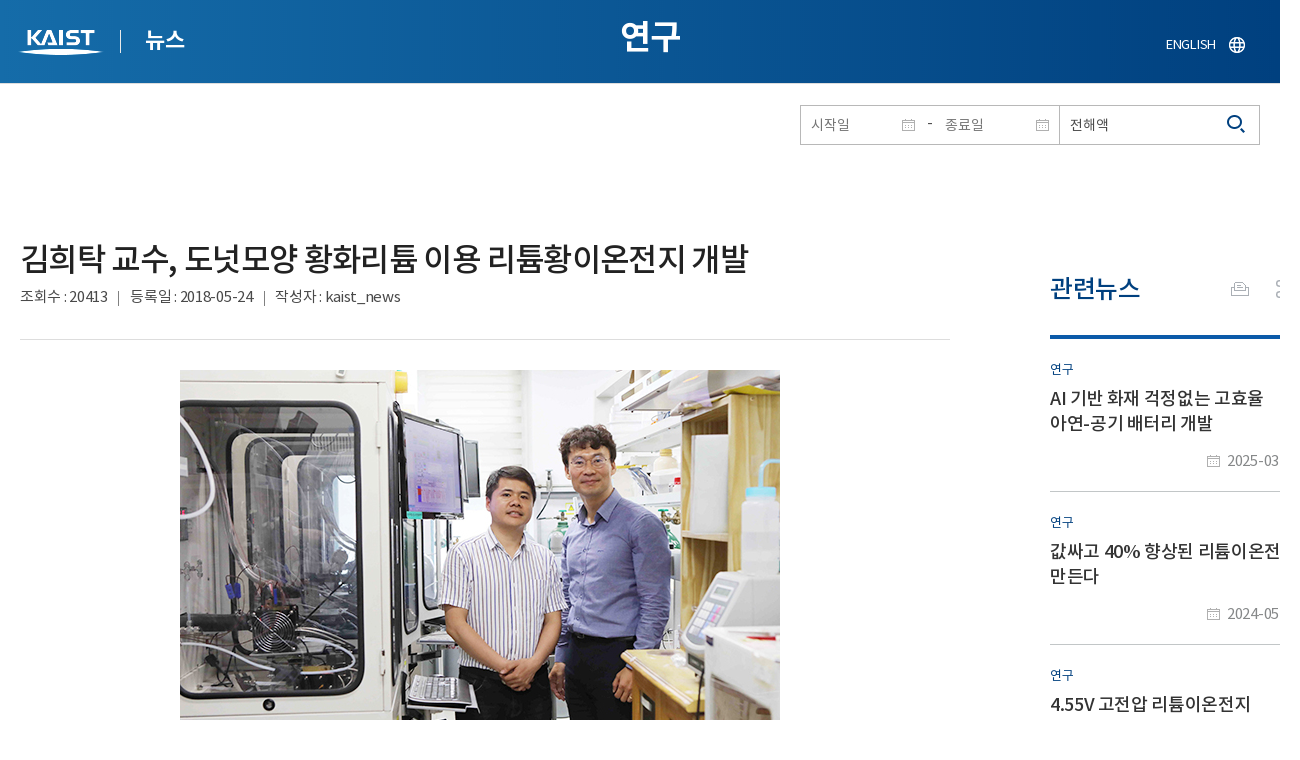

--- FILE ---
content_type: text/html; charset=UTF-8
request_url: https://news.kaist.ac.kr/news/html/news/?mode=V&mng_no=5576&skey=keyword&sval=%EC%A0%84%ED%95%B4%EC%95%A1&list_s_date=&list_e_date=&GotoPage=1
body_size: 43890
content:
<!DOCTYPE html>
<html lang="ko">
<head>
<meta charset="utf-8"/>
<meta name="format-detection" content="telephone=no"/>
<meta name="viewport" content="user-scalable=no,initial-scale=1.0,maximum-scale=1.0,minimum-scale=1.0,width=device-width">
<meta name="author" content=""><!-- 작성자//메인은 사이트네임,서브는 각 컨텐츠 담당자  -->
<meta name="keywords" content=""><!-- 키워드 //SEO검색 관련으로 인하여 삽입 // 각 컨텐츠 별로 추가 또는 컨텐츠타이틀 게시판view는 게시글 제목 -->
<meta name="description" content="사이트 설명을 간략히 기록 해주세요."><!--  상세설명 -->
<meta name="copyright" content="">
<meta property="og:type" content="website">
<meta property="og:title" content="NEWS">
<meta property="og:image" content="/common/img/logo.png">
<meta property="og:description" content="사이트 설명을 간략히 기록 해주세요.">
<title>NEWS</title>

<link rel="stylesheet" href="/pcms/common/css/common.css" />
<!-- <link rel="stylesheet" href="/news/css/common.css" />폰트리셋 -->

<link rel="stylesheet" href="/pcms/common/pluigs/bootstrap/bootstrap.min.css" />
<link rel="stylesheet" href="/pcms/common/font/font-awesome.css" />
<link rel="stylesheet" href="/pcms/common/css/acego.ui.min.css" />
<link rel="stylesheet" href="/common/js/jquery-ui-1.12.1/jquery-ui.min.css" type="text/css" media="all">
<link rel="stylesheet" href="/site/news/css/layout.css?v=202107141426" type="text/css" media="all">
<link rel="stylesheet" href="/site/news/css/skin.css" type="text/css" media="all">

<!-- <link rel="stylesheet" href="/news/css/layout.css" type="text/css" media="all"> -->
    <link rel="stylesheet" href="/pcms/common/css/program.css" />
    <link rel="stylesheet" href="/pcms/common/css/board.min.css" />
    <link rel="stylesheet" href="/pcms/common/css/ir-icon.css" />


<link rel="stylesheet" href="/site/common/css/prog.css" type="text/css" media="all">
<link rel="stylesheet" href="/site/news/css/prog.css" />
<!-- basic script -->
<script src="/pcms/common/pluigs/jQuery/jquery-3.3.1.min.js"></script>
<script src="/pcms/common/pluigs/jQuery/jquery-migrate-1.4.1.min.js" defer="defer"></script>
<script src="/pcms/common/pluigs/jQueryUI/jquery-ui.min.js" defer="defer"></script>
<script src="/pcms/common/js/acego.common.js" defer="defer"></script>
<script src="/pcms/common/js/scroll/common-scroll.js" defer="defer"></script>
<script src="/pcms/common/js/popzone/common-popup.js" defer="defer"></script>
<script src="/common/js/common.js" defer="defer"></script> <!-- common js -->

<script src="/site/news/js/layout.js" defer="defer"></script>

    <script src="/common/js/sns_sharer.js" defer="defer"></script><!-- sharer link -->
    <script src="/pcms/common/pluigs/print/jQuery.print.min.js" defer="defer"></script>
<!--[if lt IE 9]>
<script src="/pcms/common/pluigs/html5/html5shiv.min.js" defer="defer"></script>
<![endif]-->
<!-- Global site tag (gtag.js) - Google Analytics -->
<script async src="https://www.googletagmanager.com/gtag/js?id=UA-157425677-4"></script>
<script>
    window.dataLayer = window.dataLayer || [];
    function gtag(){dataLayer.push(arguments);}
    gtag('js', new Date());

    gtag('config', 'UA-157425677-4');
</script>

</head>


<body >
    <!-- 스킵네비케이션시작 -->
    <div id="skipnavi">
                <a href="#txt">본문 바로가기</a>
        <a href="#gnb">대메뉴 바로가기</a>
            </div>
    <!-- 스킵네비케이션끝 -->
	    <!-- <div id="newsletter_popup">
        <div class="newsletter-wrap">
            <div class="newsletter_box01">
                <div class="letter-txt">
                    <em>KAIST</em>
                    <strong>Newsletter Vol.6</strong>
                    <span>KAIST의 2020.03.22일자 소식을 메일로 받아보세요!</span>
                </div>
                <div class="letter-btn">
                    <a href="#n" class="lbtn letter-go">바로가기</a>
                    <a href="#n" class="lbtn letter-apply">구독신청</a>
                    <a href="#n" class="letter-close">닫기</a>
                </div>
            </div>
            <div class="newsletter_box02">
                <div class="letter-txt">
                    <strong>이메일 주소를 입력해주세요!</strong>
                </div>
                <div class="letter-btn">
                    <input type="text" title="이메일 주소를 입력해주세요" name="email" value="">
                    <a href="#n" class="lbtn letter-apply">구독신청</a>
                    <a href="#n" class="letter-close">닫기</a>
                </div>
            </div>
        </div>
    </div> -->

    <div id="wrap">
        <!-- header -->
        <div id="header">
            <div class="layout">
                <h1><a href="https://www.kaist.ac.kr/kr/">KAIST</a></h1>
                <strong><a href="/news/">뉴스</a></strong>
                <div class="util">
                    <button class="btn_util">유틸열기</button>
                </div>

                
                <div class="etc">
                    <ul>
                        <li>
                            <!--
                                <form name="searchFrm" id="searchFrm" action="/news/html/news/" method="post" >
                                <fieldset>
                                    <legend>홈페이지 통합검색</legend>
                                    <div class="search-select">
                                        <span>
                                            <select name="skey" title="검색 영역 선택">
                                                <option value="keyword">키워드</option>
                                                <option value="college">단과대학</option>
                                                <option value="department">학과</option>
                                                <option value="mayorlab">연구실</option>
                                            </select>
                                        </span>
                                    </div>
                                    <span class="or">or</span>
                                    <div class="search-text">
                                        <span><input type="text" name="sval" value="" title="검색어를 입력해주세요" placeholder="검색어를 입력해주세요" class="form-control"></span>
                                        <input type="submit" value="검색">
                                    </div>
                                </fieldset>
                                </form>
                            -->
                                                        <form name="searchForm" id="searchForm" action="/news/html/news/" method="post" >
                            <fieldset>
                                <legend>홈페이지 통합검색</legend>
                                <input type="hidden" name="order" value="" >
                                <div class="date_box">
                                    <div class="calendar">
                                        <div class="date date_s">
                                            <input type="text" class="datepicker" placeholder="시작일" name="list_s_date" value="" >
                                        </div>
                                        <div class="mid">-</div>
                                        <div class="date date_e">
                                            <input type="text" class="datepicker" placeholder="종료일" name="list_e_date"  value="">
                                        </div>
                                    </div>
                                    <div class="search">
                                        <input type="text" title="검색어를 입력해주세요" placeholder="검색어를 입력해주세요"  name="sval"  value="전해액">
                                        <button>검색</button>
                                    </div>
                                </div>

                                <div class="btn_box">
                                    <!--
                                <script type="text/javascript">
                                     function goSearct_order() {
                                        var f = document.searchForm;
                                        var typ = $('#orderType option:selected').val();
                                        f.order.value=typ;
                                        f.submit();
                                     }
                                </script>
                                    <span class="select-box design-select gray-select small-select">
                                        <select class="design-select" id="orderType" onchange="goSearct_order()" title="검색조건" select-design="true">
                                         <option value="1" >최신순</option>
                                         <option value="2" >조회순</option>
                                        </select>
                                    </span> -->
                                    <!--
                                    <a href="#n" class="new " onclick="orderSearch('1');">최신순</a>
                                    <a href="#n" class="view  " onclick="orderSearch('2');">조회순</a>
                                    -->
                                </div>
                            </fieldset>
                            </form>
                        </li>
                        <li class="language"><a href="/newsen/">ENGLISH</a></li>
                    </ul>
                </div>

                <!-- <button class="btn_sitemap"><span>사이트맵</span></button>
                <div id="sitemapbox" tabindex="0"></div> -->
                <button class="btn_mgnb"><span>메뉴 열기</span></button>
            </div>
        </div>
        <!-- //header -->





            <!-- container -->
        <div id="container">
            <div class="layout">

                <div id="contents">
                    <div id="txt">
                        

    
<!-- <link rel="stylesheet" href="/common/css/prog.css" type="text/css" media="all"> -->

		
<div>
<!-- content start -->
<!-- location -->
<div id="location">
    <div id="path">
        <button class="print" data-print="print">프린트</button>
        <div class="sns">
            <button>공유</button>
            <div class="sns_box">
                <ul>
                    <li class="t"><a href="#" onclick="twitterOpen('NEWS','https://news.kaist.ac.kr/news/html/news/?mode=V&amp;mng_no=5576&amp;skey=keyword&amp;sval=%EC%A0%84%ED%95%B4%EC%95%A1&amp;list_s_date=&amp;list_e_date=&amp;GotoPage=1');return false;" title="트위터 공유하기, 새창열림">트위터</a></li>
                    <li class="f"><a href="#" onclick="facebookOpen('NEWS','https://news.kaist.ac.kr/news/html/news/?mode=V&amp;mng_no=5576&amp;skey=keyword&amp;sval=%EC%A0%84%ED%95%B4%EC%95%A1&amp;list_s_date=&amp;list_e_date=&amp;GotoPage=1');return false;" title="페이스북 공유하기, 새창열림">페이스북</a></li>
                </ul>
                <a href="#" class="btn_close">닫기</a>
            </div>
        </div>
    </div>
</div>
<!-- //location -->
		<div class="prog_bord prog_bord_view">
			<div class="wrap">
				
			
				<div class="top_layout left">
					<div class="tit_box">
						<h2>연구</h2>
					</div>

					<!-- <form name="searchForm" action="?" method="post" >
					<div class="date_box">
						<div class="calendar">	
							<div class="date date_s">
								<input type="text" class="datepicker" placeholder="시작일" name="list_s_date">
							</div>							
							<div class="mid">-</div>
							<div class="date date_e">
								<input type="text" class="datepicker" placeholder="종료일" name="list_e_date">
							</div>							
						</div>
						<div class="search">
							<input type="text" title="검색어를 입력해주세요" placeholder="검색어를 입력해주세요" name="sval">
							<input type="submit" value="검색" ><button>검색</button> 
						</div>
					</div>			
					</form> -->
				</div>

				<div class="prog_layout">
					<div class="prog_tit">
						<strong>김희탁 교수, 도넛모양 황화리튬 이용 리튬황이온전지 개발​</strong>
						<div class="prog_stit">
							<span class="views">조회수<!-- 조회수 -->&nbsp;:&nbsp;20413</span>
							<span class="date">등록일<!-- 등록일 -->&nbsp;:&nbsp;2018-05-24</span>
							<span class="writer">작성자<!-- 작성자 -->&nbsp;:&nbsp;kaist_news</span>
						</div>
					</div>
					<div class="prog_contents">
						 
						<div class="txt_box">
							<p><p style="text-align: center;" align="center"><img src="//www.kaist.ac.kr/Upl/se2/201805/20180524104453_53496_714212223.jpg" alt="김희탁 교수(생명화학공학과) 연구팀, 도넛모양 황화리튬 이용 리튬황이온전지 개발 뉴스 사진" style="text-align: center;"></p>
<p style="text-align: center;" align="center">〈 팽민 예 연구교수, 김희탁 교수 〉</p>
<p>우리대학 생명화학공학과 김희탁 교수(나노융합연구소 차세대배터리센터) 연구팀이 기존 리튬이온전지보다 높은 에너지 밀도를 가지면서 저렴하고 600사이클 이상의 수명을 갖는 도넛 모양 활물질 구조의 리튬황이온전지를 개발하는데 성공했다.</p>
<p>전기자동차의 배터리로 사용되는 리튬이온전지는 낮은 에너지 밀도 때문에&nbsp;1회 충전시 가능 주행 거리가 짧아 높은 에너지 밀도를 구현할 수 있는 리튬황전지의 개발이 10여 년 간 경쟁적으로 이뤄져 왔지만&nbsp;리튬황전지는 음극인 리튬금속전극의 취약한 가역성으로 인해 전지의 사이클 수명을 확보하는데&nbsp;어려움이 많았다.</p>
<p>이러한 문제 해결을 위해 연구팀은 리튬금속음극 대신 리튬이온전지에 사용되는 사이클 수명이 우수한 흑연음극 이용과 함께 용량이 높은 황화리튬(Li2S) 양극을 결합해 에너지 밀도와 수명 향상에 힘썼다. 그러나 황화리튬이 고가이고, 흑연음극과 황화리튬 양극의 사이클 수명을 동시에 만족하는 전극 및 전해액 설계기술이 없어 기술적인 한계가 있었다.</p>
<p>이에 연구팀은 저가의 황산리튬(Li2SO4)을 원재료로 도넛 모양의 황화리튬 양극 활물질을 제조했다. 그러면서 고농도 염 전해액을 이용해 흑연음극과 황화리튬 양극을 이용한 리튬황이온 전지를 구현했다. 내부가 비어있는 도넛 모양의 황화리튬은 리튬이온의 전달력을 향상시켜 높은 충, 방전 가역성을 보였고, 고농도 염 전해액은 흑연전극 표면에 안정적인 막을 형성해 우수한 내구성을 보였다.</p>
<p>연구팀은 이 기술을 통해 기존 리튬이온전지보다 30% 높은 에너지 밀도를 구현함과 동시에 600사이클 이상의 수명을 확보하는 데 성공했다. 연구팀의 도넛모양 황화리튬 전극은 저가의 원재료를 이용하면서 단일 열처리 공정으로 제조할 수 있고, 기존 리튬이온전지에 적용할 수 있어 산업적으로 활용할 수 있을 것으로 보인다.</p>
<p>김희탁 교수는 &ldquo;저가 황 화합물을 리튬이온전지에 적용해 에너지 밀도와 수명을 동시에 향상시킬 수 있음을 증명했다&rdquo;고 말했다. 이번 연구는 KAIST 나노융합연구소와 한국과학기술연구원 및 한국연구재단 기초연구지원사업의 지원으로 수행됐다.</p>
<p><br> 팽민 예(Fangmin Ye) 연구교수가 1저자로 참여한 이번 연구 결과는 재료과학분야 국제학술지 &lsquo;어드밴스드 사이언스(Advanced Science)&rsquo; 지난 7일자 온라인 판 논문에 게재됐다.</p>
<p><br></p>
<p>□ 그림 설명</p>
<p style="text-align: center;" align="center">그림1. 도넛 모양 황화리튬 활물질 구조 및 제조 원리</p>
<p style="text-align: center;" align="center"><img src="//www.kaist.ac.kr/Upl/se2/201805/20180525085440_99992_23108764.jpg" alt="그림1. 도넛 모양 황화리튬 활물질 구조 및 제조 원리"></p></p>

							 

						</div>
						<!-- <div class="img_line">
							<img src="img/prog/prog_bord_img02.jpg" alt="">
						</div> -->
					</div>
					<div class="prog_tag">
						<div class="tag_box">
							<a href='?skey=keyword&amp;sval=%ED%99%A9%ED%99%94%EB%A6%AC%ED%8A%AC'>황화리튬</a><a href='?skey=keyword&amp;sval=%EB%A6%AC%ED%8A%AC%EC%9D%B4%EC%98%A8%EC%A0%84%EC%A7%80'>리튬이온전지</a><a href='?skey=keyword&amp;sval=%ED%99%9C%EB%AC%BC%EC%A7%88'>활물질</a><a href='?skey=keyword&amp;sval=%EC%A0%84%ED%95%B4%EC%95%A1'>전해액</a><a href='?skey=keyword&amp;sval=%EA%B0%80%EC%97%AD%EC%84%B1'>가역성</a><a href='?skey=keyword&amp;sval=%ED%9D%91%EC%97%B0%EC%9D%8C%EA%B7%B9'>흑연음극</a><a href='?skey=keyword&amp;sval=%ED%95%9C%EA%B5%AD%EC%97%B0%EA%B5%AC%EC%9E%AC%EB%8B%A8'>한국연구재단</a><a href='?skey=keyword&amp;sval=%EB%82%98%EB%85%B8%EC%9C%B5%ED%95%A9%EC%97%B0%EA%B5%AC%EC%86%8C'>나노융합연구소</a><a href='?skey=keyword&amp;sval=%ED%95%9C%EA%B5%AD%EA%B3%BC%ED%95%99%EA%B8%B0%EC%88%A0%EC%97%B0%EA%B5%AC%EC%9B%90'>한국과학기술연구원</a><a href='?skey=keyword&amp;sval=%ED%95%9C%EA%B5%AD%EC%97%B0%EA%B5%AC%EC%9E%AC%EB%8B%A8'>한국연구재단</a><a href='?skey=keyword&amp;sval=%EA%B8%B0%EC%B4%88%EC%97%B0%EA%B5%AC%EC%A7%80%EC%9B%90%EC%82%AC%EC%97%85'>기초연구지원사업</a><a href='?skey=keyword&amp;sval=%EC%96%B4%EB%93%9C%EB%B0%B4%EC%8A%A4%EB%93%9C+%EC%82%AC%EC%9D%B4%EC%96%B8%EC%8A%A4'>어드밴스드 사이언스</a>							<a href='?skey=prof&amp;sval=%EA%B9%80%ED%9D%AC%ED%83%81'>김희탁</a>							<a href='?skey=college&amp;sval=%EA%B3%B5%EA%B3%BC%EB%8C%80%ED%95%99'>공과대학</a>							<a href='?skey=department&amp;sval=%EC%83%9D%EB%AA%85%ED%99%94%ED%95%99%EA%B3%B5%ED%95%99%EA%B3%BC'>생명화학공학과</a>							
							<!-- <a href="#n">#유기화학</a>
							<a href="#n">#양자</a>
							<a href="#n">#유기화학</a>
							<a href="#n">#양자</a> -->
						</div>
						<!-- <div class="download">
							<a href="#" class="btn type_1 down small"><span>다운로드</span></a>
						</div> -->
					</div>	
					<div class="bottom_layout"></div>
					<div class="mt_20 text-right">    
							<a href="?&amp;skey=keyword&amp;sval=전해액&amp;list_s_date=&amp;list_e_date=&amp;GotoPage=1" class="btn small type_1"><span>목록<!-- 목록 --></span></a>    
				            <!-- <a href='?&amp;skey=keyword&amp;sval=전해액&amp;list_s_date=&amp;list_e_date=&amp;GotoPage=1' class="btn btn-file"><i class="ir ir-bbs ir-usfile left ir-homepage"></i> 목록</a> -->
				    </div>		
				    
				</div>
				
				



			</div>
											<div class="quick_news">
					<div class="quick_tit">
						<strong>관련뉴스<!-- 관련뉴스 --></strong>
					</div>
					<div class="ui ui-list__card ui05">
						<ul class="obj col1">
													<li class="col">
								<a href="http://news.kaist.ac.kr/news/html/news/?mode=V&amp;mng_no=44490">
									<div class="item">
										<!-- <div class="thm--box">
										    <div class="inner">
										    	<img class="card-img-top" src="/pcms/common/images/common/no_img.jpg" alt="">
										    </div>
																			  	</div> -->
										<div class="card--body">
											<em class="ui-list__subtitle">연구</em>
										    <strong class="ui-list__title">AI 기반 화재 걱정없는 고효율 아연-공기 배터리 개발</strong>
										    <p class="ui-list__txt">&amp;lsquo;제2의 반도체&amp;rsquo;로 불리는 리튬이온 전지(LIB)는 가장 높은 시장 점유율로 에너지 저장 장치 시장을 주도하고 있지만, 화재에 취약하는 약점을 가지고 있다. 한국 연구진이 화재로부터 안전하고 값이 저렴한 아연 금속과 공기중의 산소로 구동되는 고에너지 밀도를 가진 고출력 차세대 전지를 개발했다. 
우리 대학 신소재공학과 강정구 교수 연구팀이 연세대 한병찬 교수 연구팀, 경북대 최상일 교수 연구팀 및 성균관대 정형모 교수 연구팀과의 공동연구를 통해, 인공지능 기반 이종기능* 전기화학 촉매를 개발 및 촉매 활성 메커니즘을 규명하고, 고효율 아연-공기 전지를 개발했다고 4일 밝혔다.
*이종기능: 충전(Charging) 동안에서의 산소 발생(OER) 기능과 방전(Discharging) 동안의 산소 환원 (ORR) 기능 
최근 활발하게 연구가 진행되고 있는 아연-공기 전지 배터리의 음극에 사용되는 아연 금속과 공기극*에 필요한 공기는 자연에 풍부하다는 특성 때문에</p>
										    <span class="ui-list__date">2025-03-04</span>
										</div>
									</div>
								</a>
							</li>
												<li class="col">
								<a href="http://news.kaist.ac.kr/news/html/news/?mode=V&amp;mng_no=36490">
									<div class="item">
										<!-- <div class="thm--box">
										    <div class="inner">
										    	<img class="card-img-top" src="/pcms/common/images/common/no_img.jpg" alt="">
										    </div>
																			  	</div> -->
										<div class="card--body">
											<em class="ui-list__subtitle">연구</em>
										    <strong class="ui-list__title">값싸고 40% 향상된 리튬이온전지 만든다</strong>
										    <p class="ui-list__txt">전기자동차, 스마트폰 등에 사용되는 리튬이온전지 원가 중 가장 높은 비율을 차지하는 가장 비싼 재료는 니켈, 코발트와 같은 고가 희귀금속이 다량 포함된 양극재다. 국제공동연구진이 리튬이온전지의 에너지 밀도와 가격 경쟁력을 모두 높이는 새로운 전략을 제시했다. 
우리 대학 신소재공학과 서동화 교수 연구팀이 UNIST, 캐나다 맥길대(McGill University)와 공동연구를 통해 리튬이온전지 양극의 핵심 광물인 값비싼 니켈, 코발트 없이도 에너지밀도가 40% 향상된 고성능 차세대 리튬이온전지 양극을 개발했다고 1일 밝혔다. 
국제공동연구팀은 망간 기반의 양이온-무질서 암염(Disordered rock-salt, 이하 DRX) 양극재에 주목했다. DRX 양극재는 값싸고 매장량이 풍부한 망간, 철 등을 사용할 수 있으면서 양극재 무게 기준 기존 상용화된 삼원계양극재(약 770Wh/kg)보다 높은 에너지밀도(약 1,000Wh/kg)를 가질 수 있기 때문이다. 무엇보다, 값비싼 니</p>
										    <span class="ui-list__date">2024-05-02</span>
										</div>
									</div>
								</a>
							</li>
												<li class="col">
								<a href="http://news.kaist.ac.kr/news/html/news/?mode=V&amp;mng_no=34870">
									<div class="item">
										<!-- <div class="thm--box">
										    <div class="inner">
										    	<img class="card-img-top" src="/pcms/common/images/common/no_img.jpg" alt="">
										    </div>
																			  	</div> -->
										<div class="card--body">
											<em class="ui-list__subtitle">연구</em>
										    <strong class="ui-list__title">4.55V 고전압 리튬이온전지 전해액 기술 개발</strong>
										    <p class="ui-list__txt">전기차 시대의 가속화에 따라 1회 충전에 긴 주행거리를 가능하게 하는 고용량, 고에너지밀도 이차전지 개발과 더불어 빠르게 충전을 할 수 있는 고속 충전 기술 개발의 중요도가 커지고 있다. 
우리 대학 생명화학공학과 최남순 교수 연구팀이 고전압 조건에서 리튬이온전지의 높은 효율과 에너지를 유지하고 고속 충전이 가능한 전해액 설계 기술을 개발했다고 6일 밝혔다. 개발된 전해액은 점도가 낮으면서 고전압에 안정적인 용매를 사용하였으며 안정적인 전극-전해질 계면 반응을 확보할 수 있는 첨가제 기술을 통해 리튬이온전지의 수명 특성을 획기적으로 향상시켰다. 
최남순 교수 연구팀은 상용 리튬이온전지에 사용되고 있는 카보네이트 계열의 용매 대신 점도가 낮고 고전압 조건에서 안정적으로 작용할 수 있는 용매 조성 기술과 전극계면 보호 기술을 적용해 기존 연구 결과보다 현저하게 향상된 *가역 효율 (99.9% 이상)을 달성했다. 
☞ 가역 효율 : 매 사이클마다 전지의 방전용량을 충전용량으로 나</p>
										    <span class="ui-list__date">2024-02-06</span>
										</div>
									</div>
								</a>
							</li>
												<li class="col">
								<a href="http://news.kaist.ac.kr/news/html/news/?mode=V&amp;mng_no=31530">
									<div class="item">
										<!-- <div class="thm--box">
										    <div class="inner">
										    	<img class="card-img-top" src="/pcms/common/images/common/no_img.jpg" alt="">
										    </div>
																			  	</div> -->
										<div class="card--body">
											<em class="ui-list__subtitle">연구</em>
										    <strong class="ui-list__title">고용량 배터리 수명 증대 영상화하다</strong>
										    <p class="ui-list__txt">전기자동차에서 볼 수 있는 고용량 배터리에 사용되고 있는 실리콘 활물질은 기존 음극 활물질인 흑연 대비 높은 용량 값(4200 mAh/g)을 갖고 있으나, 충전 및 방전 간 400%에 달하는 높은 부피 팽창/수축률이 배터리 수명에 악영향을 미치고 있다. 이를 해결하기 위해서 단일벽 탄소나노튜브를 소량 첨가해 수명 특성이 향상되는 결과를 얻었는데, 이런 향상이 어떻게 가능한지 나노스케일에서 영상화한 연구 결과가 공개됐다. 
우리 대학 신소재공학과 홍승범 교수 연구팀이 LG에너지솔루션과 협업해 배터리의 수명 특성 향상 메커니즘 영상화 결과를 국제학술지&amp;lsquo;에이씨에스 에너지 레터스(ACS Energy Letters, Impact Factor: 22)&amp;rsquo;에 게재했다고 19일 밝혔다. (논문명: Spatially Uniform Lithiation Enabled by Single-Walled Carbon Nanotubes) 
연구팀은 이전에는 실리콘 활물질이 충&amp;midd</p>
										    <span class="ui-list__date">2023-09-19</span>
										</div>
									</div>
								</a>
							</li>
												<li class="col">
								<a href="http://news.kaist.ac.kr/news/html/news/?mode=V&amp;mng_no=28330">
									<div class="item">
										<!-- <div class="thm--box">
										    <div class="inner">
										    	<img class="card-img-top" src="/pcms/common/images/common/no_img.jpg" alt="">
										    </div>
																			  	</div> -->
										<div class="card--body">
											<em class="ui-list__subtitle">연구</em>
										    <strong class="ui-list__title">최고 수준의 전기차 배터리 첨가제 기술 개발</strong>
										    <p class="ui-list__txt">1회 충전에 500km 이상 운행할 수 있는 전기자동차를 실현하기 위해서는 고용량, 고에너지밀도 이차전지 개발이 필수적이다. 이에 높은 가역용량을 가지는 니켈리치 양극과 흑연보다 10배가량 높은 용량을 발현하는 실리콘 음극 물질이 차세대 리튬이온전지의 소재로 주목받고 있다. 하지만 기존 전해질 첨가제 연구는 기존 물질들의 스크리닝 기법을 통하여 시행착오를 거쳐 개발되기 때문에 시간과 비용이 많이 소모되어 신규 전극 소재에 대응하기 어려운 한계점을 보였다. 
우리 대학 생명화학공학과 최남순 연구팀이 고려대 곽상규 교수팀, UNIST 홍성유 교수팀, 현대자동차, 한국화학연구원과 공동연구를 통해, 고용량 실리콘 기반 음극과 니켈리치 양극으로 구성된 리튬이온 이차전지의 상온 및 고온 장수명화를 가능하게 하는 전해질 첨가제 기술을 개발했다고 19일 밝혔다. 
연구팀이 개발한 전해질 첨가제는 실리콘 기반 음극과 니켈 리치 양극의 저온, 상온 및 고온에서의 가역성을 증대시켜 배터리 충방전</p>
										    <span class="ui-list__date">2023-04-19</span>
										</div>
									</div>
								</a>
							</li>
					

							<!-- <li class="col">
								<a href="#n">
									<div class="item">
										<div class="thm--box">
										    <div class="inner">
										    	<img class="card-img-top" src="/pcms/common/images/common/no_img.jpg" alt="">
										    </div>
									  	</div>
										<div class="card--body">
											<em class="ui-list__subtitle">대덕넷</em>
										    <strong class="ui-list__title">THE 2019 세계대학 영향력 순위 ‘산업혁신 및 인프라’ 부문 세계 4위</strong>
										    <p class="ui-list__txt">내용이 들어갑니다.</p>
										    <span class="ui-list__date">2019.10.17</span>
										</div>
									</div>
								</a>
							</li>
							<li class="col">
								<a href="#n">
									<div class="item">
										<div class="thm--box">
										    <div class="inner">
										    	<img class="card-img-top" src="/pcms/common/images/common/no_img.jpg" alt="">
										    </div>
									  	</div>
										<div class="card--body">
											<em class="ui-list__subtitle">중앙일보</em>
										    <strong class="ui-list__title">사람 동작 따라 격투하는 ‘리얼스틸’ 로봇, 게임올림픽에 등장 </strong>
										    <p class="ui-list__txt">내용이 들어갑니다.</p>
										    <span class="ui-list__date">2019.10.17</span>
										</div>
									</div>
								</a>
							</li>
							<li class="col">
								<a href="#n">
									<div class="item">
										<div class="thm--box">
										    <div class="inner">
										    	<img class="card-img-top" src="/pcms/common/images/common/no_img.jpg" alt="">
										    </div>
									  	</div>
										<div class="card--body">
											<em class="ui-list__subtitle">한국경제</em>
										    <strong class="ui-list__title">창업인재 키운 KAIST, 최고 공대</strong>
										    <p class="ui-list__txt">내용이 들어갑니다.</p>
										    <span class="ui-list__date">2019.10.17</span>
										</div>
									</div>
								</a>
							</li>
							<li class="col">
								<a href="#n">
									<div class="item">
										<div class="thm--box">
										    <div class="inner">
										    	<img class="card-img-top" src="/pcms/common/images/common/no_img.jpg" alt="">
										    </div>
									  	</div>
										<div class="card--body">
											<em class="ui-list__subtitle">대덕넷</em>
										    <strong class="ui-list__title">글로벌기술사업화센터, 2019 글로벌 기술 사업화 콘퍼런스·워크숍 개최 글로벌기술사업화센터, 2019글로벌 기술 사업화 콘퍼런스·워크숍 개최 </strong>
										    <p class="ui-list__txt">내용이 들어갑니다.</p>
										    <span class="ui-list__date">2019.10.17</span>
										</div>
									</div>
								</a>
							</li>
							<li class="col">
								<a href="#n">
									<div class="item">
										<div class="thm--box">
										    <div class="inner">
										    	<img class="card-img-top" src="/pcms/common/images/common/no_img.jpg" alt="">
										    </div>
									  	</div>
										<div class="card--body">
											<em class="ui-list__subtitle">서울경제</em>
										    <strong class="ui-list__title">메디톡스, 4기 펠로우십 장학금 6천만 원 KAIST에 전달</strong>
										    <p class="ui-list__txt">내용이 들어갑니다.</p>
										    <span class="ui-list__date">2019.10.17</span>
										</div>
									</div>
								</a>
							</li>
							<li class="col">
								<a href="#n">
									<div class="item">
										<div class="thm--box">
										    <div class="inner">
										    	<img class="card-img-top" src="/pcms/common/images/common/no_img.jpg" alt="">
										    </div>
									  	</div>
										<div class="card--body">
											<em class="ui-list__subtitle">한국경제</em>
										    <strong class="ui-list__title">창업인재 키운 KAIST, 최고 공대</strong>
										    <p class="ui-list__txt">내용이 들어갑니다.</p>
										    <span class="ui-list__date">2019.10.17</span>
										</div>
									</div>
								</a>
							</li>
							<li class="col">
								<a href="#n">
									<div class="item">
										<div class="thm--box">
										    <div class="inner">
										    	<img class="card-img-top" src="/pcms/common/images/common/no_img.jpg" alt="">
										    </div>
									  	</div>
										<div class="card--body">
											<em class="ui-list__subtitle">대덕넷</em>
										    <strong class="ui-list__title">사람 동작 따라 격투하는 ‘리얼스틸’ 로봇, 게임올림픽에 등장 </strong>
										    <p class="ui-list__txt">내용이 들어갑니다.</p>
										    <span class="ui-list__date">2019.10.17</span>
										</div>
									</div>
								</a>
							</li>		 -->			
						</ul>									
					</div>
				</div>		</div><!--prog_bord-->



    


<!-- content end -->
</div>

	
	
	<!-- <div id="charge">
        					<div class="inner">
        						<span><b>콘텐츠담당</b> : </span>
        					</div>
        				</div> -->
	</div>
	</div>
	</div>
	</div>
	<!-- //container -->
		<!-- content  -->


	<!-- footer -->
	<div id="footer">
	    <div class="layout">
	        <!-- <div class="content_controll">
                                        <a href="#" class="btn_campussite btn_site"><span>교내 주요사이트</span><span class="btnmore"></span></a>
                                        <div class="campussite sitebox">
                                          <ul>
                                            <li><a href="http://kds.kaist.ac.kr" target="_blank" title="새창">생활관</a></li>
                                            <li><a href="http://gifted.kaist.ac.kr" target="_blank" title="새창">과학영재교육연구원</a></li>
                                            <li><a href="https://academy.kaist.ac.kr" target="_blank" title="새창">교육원</a></li>
                                            <li><a href="https://nojo.kaist.ac.kr/" target="_blank" title="새창">노동조합</a></li>
                                            <li><a href="http://leadership.kaist.ac.kr" target="_blank" title="새창">글로벌리더십센터</a></li>
                                            <li><a href="http://www.nnfc.re.kr" target="_blank" title="새창">나노종합기술원</a></li>
                                            <li><a href="http://visionhall.kaist.ac.kr" target="_blank" title="새창">비전관</a></li>
                                            <li><a href="http://csrc.kaist.ac.kr" target="_blank" title="새창">사이버보안연구센터</a></li>
                                            <li><a href="http://ouic.kaist.ac.kr" target="_blank" title="새창">산학협력단</a></li>
                                            <li><a href="http://kis.kaist.ac.kr/" target="_blank" title="새창">연구원</a></li>
                                            <li><a href="http://ita.kaist.ac.kr" target="_blank" title="새창">IT아카데미</a></li>
                                            <li><a href="https://kara.kaist.ac.kr/" target="_blank" title="새창">중앙분석센터</a></li>
                                            <li><a href="http://tbic.kaist.ac.kr" target="_blank" title="새창">창업보육센터</a></li>
                                            <li><a href="http://startup.kaist.ac.kr" target="_blank" title="새창">창업원</a></li>
                                            <li><a href="http://www.ilovekaist.net" target="_blank" title="새창">총동문회</a></li>
                                            <li><a href="http://www.kaistpress.com" target="_blank" title="새창">출판부</a></li>
                                            <li><a href="http://career.kaist.ac.kr" target="_blank" title="새창">채용정보</a></li>
                                            <li><a href="https://clinic.kaist.ac.kr/" target="_blank" title="새창">클리닉</a></li>
                                            <li><a href="http://urs.kaist.ac.kr" target="_blank" title="새창">통합예약</a></li>
                                            <li><a href="http://portal.kaist.ac.kr" target="_blank" title="새창">포탈</a></li>
                                            <li><a href="https://audit.kaist.ac.kr/" target="_blank" title="새창">감사실</a></li>
                                            <li><a href="http://kor.kias.re.kr/" target="_blank" title="새창">고등과학원</a></li>
                                            <li><a href="http://celt.kaist.ac.kr" target="_blank" title="새창">교수학습혁신센터</a></li>
                                            <li><a href="http://profasso.kaist.ac.kr" target="_blank" title="새창">교수협의회</a></li>
                                            <li><a href="http://io.kaist.ac.kr/index.do" target="_blank" title="새창">국제협력처</a></li>
                                            <li><a href="http://archives.kaist.ac.kr" target="_blank" title="새창">기록포털</a></li>
                                            <li><a href="http://library.kaist.ac.kr" target="_blank" title="새창">도서관</a></li>
                                            <li><a href="http://giving.kaist.ac.kr" target="_blank" title="새창">발전재단</a></li>
                                            <li><a href="https://kcc.kaist.ac.kr/" target="_blank" title="새창">상담센터</a></li>
                                            <li><a href="http://lang.kaist.ac.kr" target="_blank" title="새창">어학센터</a></li>
                                            <li><a href="http://yebigun.kaist.ac.kr" target="_blank" title="새창">예비군대대</a></li>
                                            <li><a href="http://satrec.kaist.ac.kr" target="_blank" title="새창">인공위성연구소</a></li>
                                            <li><a href="https://humanrights.kaist.ac.kr/" target="_blank" title="새창">인권윤리센터</a></li>
                                            <li><a href="http://ict.kaist.ac.kr" target="_blank" title="새창">IT서비스</a></li>
                                            <li><a href="http://info.kaist.ac.kr" target="_blank" title="새창">학술문화원</a></li>
                                            <li><a href="https://www.ksa.hs.kr" target="_blank" title="새창">한국과학영재학교</a></li>
                                          </ul>
                                        </div>
                                        <a href="#" class="btn_prev"><span>이전페이지</span></a>
                                        <a href="#" class="btn_top"><span>위로</span></a>
                                </div> -->
	        <div class="sns">
	            <ul>
	                <li class="hub"><a href="https://social.kaist.ac.kr/" target="_blank" title="새창열림">SNS허브</a></li>
	                <!-- <li class="tw"><a href="https://twitter.com/kaistpr" target="_blank" title="새창열림">트위터</a></li> -->
	                <li class="fa"><a href="https://www.facebook.com/KAIST.official" target="_blank" title="새창열림">페이스북</a></li>
	                <li class="in"><a href="https://www.instagram.com/official_kaist/" target="_blank" title="새창열림">인스타그램</a></li>
	                <li class="yo"><a href="https://www.youtube.com/c/KAISTofficial" target="_blank" title="새창열림">유튜브</a></li>
	            </ul>
	        </div>
	        <!-- <div class="menu">
                                        <ul class="depth2_ul">
                                                <li><a href="https://www.kaist.ac.kr/kr/html/footer/0801.html" title="새창으로 링크 열림" target="_blank">알림사항</a></li>
                                                <li><a href="https://www.kaist.ac.kr/kr/html/footer/0802.html" title="새창으로 링크 열림" target="_blank">학사공지</a></li>
                                                <li><a href="https://www.kaist.ac.kr/kr/html/footer/0814.html" title="새창으로 링크 열림" target="_blank">채용/초빙</a></li>
                                                <li><a href="https://www.kaist.ac.kr/kr/html/footer/0815.html" title="새창으로 링크 열림" target="_blank">입찰/구매</a></li>
                                                <li><a href="https://www.kaist.ac.kr/kr/html/campus/0515.html" title="새창으로 링크 열림" target="_blank">행사안내</a></li>
                                                <li><a href="http://audit.kaist.ac.kr/petition/upload.do" target="_blank" title="새창으로 링크 열림">감사실신문고</a></li>
                                                <li><a href="http://audit.kaist.ac.kr/solicit/upload.do" target="_blank" title="새창으로 링크 열림">청탁금지법</a></li>
                                                <li><a href="https://www.kaist.ac.kr/kr/html/footer/0806.html" title="새창으로 링크 열림" target="_blank">경영공시</a></li>
                                                <li><a href="https://www.kaist.ac.kr/kr/html/footer/0807.html" title="새창으로 링크 열림" target="_blank">정보공개</a></li>
                                                <li><a href="http://www.acrc.go.kr/acrc/index.do" target="_blank" title="새창으로 링크 열림">국민권익위</a></li>
                                                <li><a href="https://www.kaist.ac.kr/kr/html/footer/0809.html" title="새창으로 링크 열림" target="_blank">행정서비스현장</a></li>
                                                <li><a href="https://www.kaist.ac.kr/kr/html/footer/0811.html" title="새창으로 링크 열림" target="_blank">교수초빙.임용</a></li>
                                                <li><a href="https://www.kaist.ac.kr/kr/html/footer/0812.html" title="새창으로 링크 열림" target="_blank">개인정보처리방침</a></li>

                                        </ul>
                                </div> -->
	        <address>
	            34141 대전광역시 유성구 대학로 291 한국과학기술원(KAIST)
	            <span>T.042-350-2114</span>
	            <span>F.042-350-2210(2220)</span>
	        </address>
	        <p class="copy">
	            Copyright (C) 2020, Korea Advanced Institute of Science and Technology, All Rights Reserved.
	        </p>
			<!-- <a href="/news/html/sub01/0103.html" class="btn type_2 link small mt_10"><span>구독해지 신청</span></a> -->
	    </div>
	</div>
	<!-- //footer -->
	</div>

	</body>

	</html>
<script>
	console.log('63');	
	</script>

